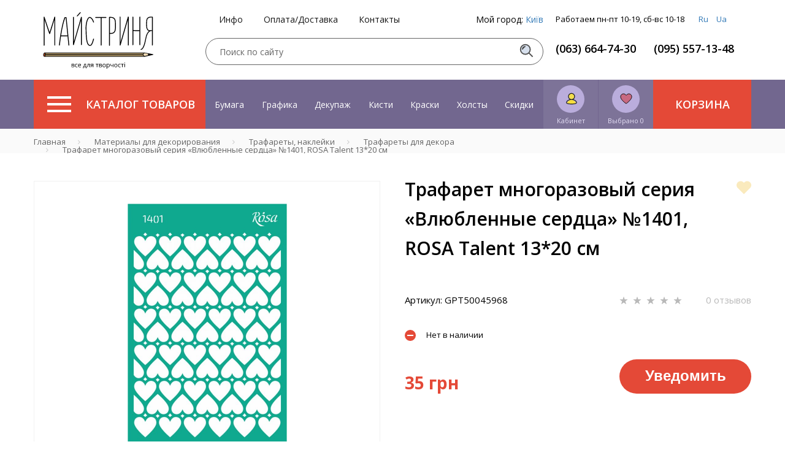

--- FILE ---
content_type: text/css
request_url: https://masterica.com.ua/local/templates/masterica/components/bitrix/catalog.comments/.default/bitrix/blog.post.comment/adapt/style.css?16515237202008
body_size: 647
content:
div.blog-comment-form {width: 100% !important;}
.blog-author, .blog-comment-date {
	display:inline-block;
	font-size:13px  !important;
}
.blog-comment-info a {
	display:inline-block;
	font-size:13px !important;
}


.blog-comment-content {
  font-size: 13px;
  overflow: hidden!important;
  padding-top: 0 !important;
}

div.blog-comment-buttons input {
  font-size: 13px !important;
  padding: 0 3px !important;
}

.blog-post-rating {
  padding: 10px 0 0 0;
}

.workarea_wrap {
  padding: 0 !important;
}
.blog-comment-cont {
	background: #F5F5F5;
	border: 1px solid #EEE;
	box-sizing: border-box;
	/*box-shadow: 0px 4px 4px rgba(0, 0, 0, 0.25);*/
	margin:10px 0px !important;
}
.blog-comment-cont-white {
	background-color: transparent !important;
    	padding: 0 10px !important;
}
.bxhtmled-toolbar-cnt {
	display:none;
}
.feed-add-post div.bx-html-editor {
	max-width:100% !important;
	min-width: 100% !important;
	border: 1px solid #ccc !important;
}
@media (max-width: 600px) {
	.add-reviews-form__btn-holder {
    		display: block;
    		margin-top: 20px;
	}
	.add-reviews-form__btn-holder .b-rate .b-star__icon {
		    font-size: 22px;
	}
	.add-reviews-form__btn-holder .b-star {
    		display: -webkit-box;
    		display: -ms-flexbox;
    		display: flex;
    		-webkit-box-align: end;
    		-ms-flex-align: end;
    		align-items: end;
	}
	.add-reviews-form__btn-holder .b-rate__title, .add-reviews-form__btn-holder .bx-rating {
		width:50%;
		display:inline-block;
	}
	.add-reviews-form__btn-holder .bx-rating {
		text-align:right
	}
	.add-reviews-form__btn 	{
		width: 100%;
    		margin: 0 auto;
    		text-align: center;
	}
	.add-reviews-form__btn .violet-btn {
		
    		font-size: 14px;
    		padding: 15px;
    		display: block;
    		font-weight: normal;
    		width: 70%;
    		text-align: center;
    		display: inline-block;
	}
}
/*.add-reviews-b__content .add-reviews-b__info, .add-reviews-b__content .add-reviews-b__btn {
	display:none
}
*/
.b-star.scroll-to-review {
	cursor:pointer;
}

--- FILE ---
content_type: text/css
request_url: https://masterica.com.ua/local/templates/masterica/components/bitrix/main.post.form/.default/style.min.css?165152372126266
body_size: 6150
content:
.feed-add-com-button{display:inline-block!important;height:39px;line-height:40px;margin:2px 15px 0 0!important;vertical-align:middle!important;position:relative!important;min-width:95px}.feed-add-com-button .feed-add-button-left{background:url("images/sprite_mpf_5.png") no-repeat 0 -240px;height:25px;display:inline-block;vertical-align:top;width:4px}.feed-add-com-button .feed-add-button-text{background:url("images/sprite_mpf_5.png") no-repeat 0 -267px;height:23px;font-size:12px;padding:2px 10px 0;color:#7a808c;text-shadow:0 1px 0 rgba(255,255,255,0.8);display:inline-block;font-weight:bold;vertical-align:top}.feed-add-com-button .feed-add-button-right{background:url("images/sprite_mpf_5.png") no-repeat -7px -240px;height:25px;display:inline-block;vertical-align:top;width:4px}.feed-add-com-button:hover .feed-add-button-left{background-position:-13px -240px!important}.feed-add-com-button:hover .feed-add-button-text{background-position:0 -294px!important}.feed-add-com-button:hover .feed-add-button-right{background-position:-20px -240px!important}.feed-add-com-button.feed-add-button-press .feed-add-button-left{background-position:-44px -243px!important}.feed-add-com-button.feed-add-button-press .feed-add-button-text{background-position:0 -356px!important;color:#5c6470!important}.feed-add-com-button.feed-add-button-press .feed-add-button-right{background-position:-51px -243px!important}.feed-add-post-files-list-wrap{margin-left:56px;zoom:1}.feed-add-post-files-list{margin-top:-8px;table-layout:fixed;width:100%}.feed-add-post-files-list td{box-shadow:0 -2px 0 -1px #fff inset;border-bottom:1px solid #dde5e8;color:#5c6470;font-size:12px;line-height:16px;padding:10px 0 10px;white-space:nowrap;overflow:hidden;text-overflow:ellipsis}.feed-add-post-files-name{width:26%}.feed-add-post-files-size{width:12%}.feed-add-post-files-storage{width:62%}.feed-add-post-files-text{color:#2067b0;display:block;font-weight:bold;position:relative}.feed-add-post-f-wrap{display:inline-block;max-width:85%;text-overflow:ellipsis;overflow:hidden;white-space:nowrap}.feed-add-post-files-text .feed-add-post-del-but{background-position:6px -19px;display:inline-block;margin-top:-2px;position:static;vertical-align:top}.feed-add-post-files-text .feed-add-post-del-but:hover{background-position:-59px -60px}.feed-add-post-stor-place{display:inline-block;margin-left:10px;vertical-align:top}.feed-add-post-stor-text{display:inline-block;border-bottom:1px solid #5c6470}.feed-add-post-stor-pl-arrow{background:url("images/sprite_mpf_5.png") no-repeat -130px -23px;display:inline-block;margin-left:10px;height:5px;vertical-align:middle;width:3px}.feed-add-post-edit-stor{background:url("images/sprite_mpf_5.png") no-repeat 4px -64px;cursor:pointer;display:inline-block;height:15px;margin-left:5px;vertical-align:middle;width:15px}.feed-add-post-files-path,.feed-add-post-files-path:visited,.feed-add-post-files-path:active,.feed-add-post-files-path:link,.feed-add-post-files-path:hover{border-bottom:1px solid #5c6470;display:inline-block;color:#5c6470;margin-left:10px;text-decoration:none}.feed-add-error-load .feed-add-post-f-wrap{color:#b00}.feed-add-error-text{color:#5c6470;display:inline-block;font-size:12px;line-height:14px;margin:-2px 0 0 0}.feed-load-file{font-size:120px;height:85px;opacity:0;filter:alpha(opacity=0);left:-250px;top:-20px;position:absolute}.feed-add-post-list-file{display:inline-block;border-bottom:1px dashed #2067b0;line-height:12px;color:#2067b0;cursor:pointer}.feed-add-post-load-pl-text{color:#5c6470;font-size:12px;margin-left:58px;padding-bottom:11px}.feed-add-file-but{overflow:hidden;position:relative}.feed-add-post-p{background-position:-141px -208px!important;padding-left:23px}.feed-post-item .feed-add-post-p{margin-left:0}.feed-add-photo-block-wrap{margin-top:-17px}.feed-add-photo-block{display:inline-block;margin:17px 17px 0 0;min-height:92px;width:102px;padding-right:21px;position:relative;vertical-align:top}.feed-add-photo-block .feed-add-post-del-but{background-position:6px -19px;background-color:#fff;height:22px;top:1px;z-index:100}.feed-add-img-wrap{background:#fff;border:1px solid #e2e6e6;-moz-box-shadow:0 0 2px rgba(0,0,0,0.3);-webkit-box-shadow:0 0 2px rgba(0,0,0,0.3);box-shadow:0 0 2px rgba(137,137,137,0.3);display:block;text-align:center;padding:4px;position:relative;z-index:2}.feed-add-img-title{color:#2067b0;display:block;font-weight:bold;font-size:12px;margin-top:3px}.feed-add-photo-block .feed-add-close-icon{background-color:#fff;background-position:8px -19px;height:22px;top:1px;right:1px;width:22px}.feed-add-photo-block .feed-add-post-del-but{background-color:#fff;background-position:8px -19px;cursor:pointer;right:0;top:0;height:20px;position:absolute;width:20px}.feed-add-photo-block .feed-add-close-icon:hover{background-position:-57px -60px}.feed-add-photo-bl-error .feed-add-img-title{color:#b00}.feed-add-img-error{background:#9a2b2d;display:block;height:92px;position:relative}.feed-add-img-er-icon{background:url("images/sprite_mpf_5.png") no-repeat -97px -183px;height:27px;left:50%;margin:-13px 0 0 -15px;top:50%;position:absolute;width:30px}.feed-add-post-text{color:#bfbfbf;font-size:17px;padding:15px 10px 0 10px}.feed-comments-block .feed-add-post-text{padding:0}.feed-add-post-edit-block{background:linear-gradient(top,#f9fbfb,#f4f8f8);background:-moz-linear-gradient(top,#f9fbfb,#f4f8f8);background:-o-linear-gradient(top,#f9fbfb,#f4f8f8);background:-ms-linear-gradient(top,#f9fbfb,#f4f8f8);background:-webkit-gradient(linear,left top,left bottom,from(#f9fbfb),to(#f4f8f8));box-shadow:0 2px 2px -2px rgba(229,229,229,0.9);border-bottom:1px solid #e9eaeb;border-left:1px solid #ced1d2;border-right:1px solid #ced1d2;border-top-left-radius:2px;border-top-right-radius:2px;margin:0 -1px;height:25px;padding:6px 0 0 0;position:relative}.feed-add-but-bold{background-position:-10px -19px}.feed-add-but-italic{background-position:8px -39px}.feed-add-but-underline{background-position:-31px -18px}.feed-add-but-strike{background-position:-78px -18px}.feed-add-post-color{background-position:-102px -19px}.feed-add-post-fontsizelist{background-position:-39px 4px}.feed-add-post-removeformat{background-position:-70px -40px}.feed-add-post-quote{background-position:-54px -19px}.feed-add-post-code{background-position:-18px -40px}.feed-add-post-cut{background-position:-44px -40px}.feed-add-post-edit-block .feed-add-close-icon{top:3px}.feed-add-post-form{position:relative;margin-bottom:12px;background-color:#fff;overflow:hidden;zoom:1}.comments-form .feed-add-post-form{border-radius:22px}.feed-add-post-form:after{content:"";display:block;width:1px;height:1px;background:url("images/waiter-button-light.gif") no-repeat 0 0;position:absolute;left:0;bottom:0;opacity:0}.feed-add-post-error-wrap .feed-add-post-form{margin-bottom:0}.feed-add-close-icon,.feed-add-post-del-but{background:url("images/sprite_mpf_5.png") no-repeat 9px -17px;cursor:pointer;height:25px;opacity:.7;right:2px;width:25px;position:absolute}.feed-add-close-icon:hover{opacity:1}.feed-add-post-form-but-wrap{background-color:#fff;border-bottom:1px solid #f0f1f2;padding:0 7px 5px 16px;position:relative}.feed-com-add-block .feed-add-post-form-but-wrap{background-color:#fff;padding-right:0}.feed-com-add-block .urlpreview.urlpreview__edit{padding:0 13px 12px 18px}.feed-add-post-form-but-wrap:empty{display:none}.feed-add-post-form-but{background:url("images/sprite_mpf_5.png?1") no-repeat;cursor:pointer;display:inline-block;margin-right:15px;height:25px;opacity:.35;width:25px;position:relative}.feed-add-post-form-but:hover{opacity:.85}.feed-add-file{background-position:-137px -17px}.feed-add-link{background-position:-13px 3px}.feed-add-img{background-position:-136px -57px}.feed-add-video{background-position:-62px 3px}.feed-add-mention{background-position:-90px 3px}.feed-add-tag{background-position:-138px 4px}.feed-add-important{background-position:-57px -807px}.feed-add-important-active-block{cursor:pointer;vertical-align:top}.feed-add-post-form-but.feed-add-important-active{margin-right:5px;vertical-align:middle;background-position:-28px -807px;opacity:1.0}.feed-add-important-text{line-height:13px;font-size:13px;font-weight:normal;vertical-align:middle}.feed-add-important-active-block::selection,.feed-add-important-active-block::-moz-selection,.feed-add-important-text::selection,.feed-add-important-text::-moz-selection{background:transparent;-ms-user-select:none;-moz-user-select:none;-webkit-user-select:none}.feed-add-quote{background-position:-11px -693px}.feed-add-post-form-but-cnt .bxhtmled-top-bar-btn,.feed-add-post-form-but-cnt .bxhtmled-top-bar-btn-active,.feed-add-post-form-but-cnt .bxhtmled-top-bar-btn-disabled{background-image:url("images/sprite_mpf_5.png")!important;background-repeat:no-repeat!important;display:inline-block;margin:0 15px 0 0!important;opacity:.35;filter:alpha(opacity=50);width:25px;height:25px;position:relative;border-width:0!important;-webkit-box-shadow:none!important;box-shadow:none!important}.feed-add-post-form-but-cnt .bxhtmled-top-bar-btn:hover{opacity:.7}.feed-add-post-form-but-cnt .bxhtmled-top-bar-btn-disabled{opacity:.4!important}.feed-add-post-form-but-cnt .bxhtmled-top-bar-btn i,.feed-add-post-form-but-cnt .bxhtmled-top-bar-btn-active i{background:none!important;margin:2px 0 0 2px!important}.feed-add-post-form-but-cnt .bxhtmled-top-bar-btn:hover{background-color:transparent!important;-webkit-box-shadow:none!important;box-shadow:none!important}.feed-add-post-form-but-cnt .bxhtmled-button-link{background-position:-13px 3px!important}.feed-add-post-form-but-cnt .bxhtmled-button-video{background-position:-62px 3px!important}.feed-add-post-form-but-cnt .bxhtmled-button-quote{background-position:-11px -693px!important}.feed-add-post-form-but-more{border-radius:3px;border:1px solid #fff;color:#7a808c;cursor:pointer;font-size:12px;right:11px;top:0;padding:1px 21px 1px 6px;position:absolute}.feed-add-post-form-but-more:hover{border-top-color:#f1f1f1;border-left-color:#d8d8d8;border-right-color:#d8d8d8;border-bottom-color:#a9a9a9;box-shadow:0 1px 1px -1px #d0d0d0;color:#4b5a6b}.feed-add-post-form-but-more-act{box-shadow:none!important;border-color:#d9e4e7!important}.feed-add-post-form-but-arrow{background:url("images/sprite_mpf_5.png") no-repeat -98px -49px;height:4px;position:absolute;right:6px;top:10px;width:7px}.feed-add-post-form-but-more-open{right:7px;top:3px;position:absolute}.feed-add-post-form-editor-btn,.feed-add-post-form-title-btn{background:url(images/sprite_mpf_5.png) no-repeat 100px;cursor:pointer;display:inline-block;height:25px;vertical-align:top;width:25px}.feed-add-post-form-editor-btn{background-position:-57px -772px}.feed-add-post-form-title-btn{background-position:-97px -747px;margin-right:4px}.feed-add-post-form-editor-btn:hover{background-position:-29px -772px}.feed-add-post-form-title-btn:hover{background-position:-63px -747px}.feed-add-post-form-btn-active.feed-add-post-form-editor-btn{background-position:-29px -772px}.feed-add-post-form-btn-active.feed-add-post-form-title-btn{background-position:-63px -747px}.feed-add-post-strings-blocks{list-style-type:none;padding:0;margin:0}.feed-add-post-strings-blocks li{list-style-type:none;margin:13px 0 0 0;padding:20px 18px 7px 12px}.feed-add-post-strings-blocks li:last-child{border-top:1px solid #f0f1f2}.feed-add-post-strings-blocks li:first-child{border-top:0;margin:0;padding-top:6px}.feed-add-post-destination-block{overflow:hidden;position:relative}.feed-add-post-destination-title,.feed-add-post-tags-title{color:#000;float:left;font-size:14px;min-width:55px;padding-left:5px}.feed-add-post-destination-block .feed-add-post-destination-title{margin-top:15px}.feed-add-post-dest-source{color:#1a60a9}.feed-add-post-destination-wrap,.feed-add-post-tags-wrap{border:1px solid #e4e4e4;border-radius:1px;overflow:hidden;padding:7px 7px 1px;min-height:36px!important}.feed-add-post-destination-wrap-but{margin-top:-9px}.feed-add-post-destination{border-radius:1px;font-size:13px;display:inline-block;font-weight:bold;margin:0 6px 6px 0;height:30px;line-height:29px;overflow:hidden;padding:0 30px 0 13px;position:relative;vertical-align:middle;z-index:2;-webkit-transition:background-color .2s linear;transition:background-color .2s linear}.feed-add-post-destination a:link,.feed-add-post-destination a:visited,.feed-add-post-destination a:active,.feed-add-post-destination a:hover{text-decoration:none}.feed-add-post-destination-wrap-but .feed-add-post-destination{margin:9px 9px 0 0}.feed-add-post-destination-wrap .feed-add-post-destination{padding-right:30px}.feed-add-post-destination .feed-add-post-del-but,.feed-add-post-tags .feed-add-post-del-but{background:url("images/sprite_mpf_5.png") no-repeat;cursor:pointer;right:0;top:0;height:30px;opacity:.6;position:absolute;width:25px}.feed-add-post-destination-hover .feed-add-post-del-but{opacity:1}.feed-add-post-destination:hover{text-decoration:none}.feed-add-post-destination-all-users{background:#dbf188;color:#535c69!important}.feed-add-post-destination-all-users .feed-add-post-del-but{background-position:-24px -61px}.feed-add-post-destination-hover.feed-add-post-destination-all-users{background-color:#b2e233}.feed-add-post-destination-users{background-color:#bcedfc;color:#1f6ab5!important}.feed-add-post-destination-users .feed-add-post-del-but{background-position:-94px -61px}.feed-add-post-destination-hover.feed-add-post-destination-users{background-color:#86e2ff}.feed-add-post-destination-wrap .feed-add-post-destination-sonetgroups{background-color:#ade7e4;color:#116f6b!important}.feed-add-post-destination-sonetgroups .feed-add-post-del-but{background-position:-47px -61px}.feed-add-post-destination-wrap .feed-add-post-destination-hover.feed-add-post-destination-sonetgroups{background-color:#8cddda}.feed-add-post-destination-department,.feed-add-post-destination-crm{background-color:#e2e3e5;color:#535c69!important}.feed-add-post-destination-department .feed-add-post-del-but,.feed-add-post-destination-crm .feed-add-post-del-but{background-position:-70px -61px}.feed-add-post-destination-hover.feed-add-post-destination-department,.feed-add-post-destination-hover.feed-add-post-destination-crm{background-color:#cbccd0}.feed-add-post-destination.feed-add-post-destination-extranet,.feed-add-post-destination.feed-add-post-destination-email,.feed-add-post-destination.feed-add-post-destination-crmemail{background-color:#ffec91;color:#a26b00;padding-left:32px}.feed-add-post-destination.feed-add-post-destination-extranet:before,.feed-add-post-destination.feed-add-post-destination-email:before,.feed-add-post-destination.feed-add-post-destination-crmemail:before{background:url("images/sprite_mpf_5.png?1") no-repeat 0 -92px;content:"";height:13px;position:absolute;width:13px;left:9px;top:8px}.feed-add-post-destination.feed-add-post-destination-crmemail:before{background:url("images/icon-crmuser-block.png") no-repeat 0 0!important}.feed-add-post-destination.feed-add-post-destination-email::before{background-position:-33px -92px}.feed-add-post-destination.feed-add-post-destination-extranet .feed-add-post-del-but,.feed-add-post-destination.feed-add-post-destination-email .feed-add-post-del-but,.feed-add-post-destination.feed-add-post-destination-crmemail .feed-add-post-del-but{background-position:-113px -61px}.feed-add-post-destination-hover.feed-add-post-destination-extranet,.feed-add-post-destination-hover.feed-add-post-destination-email,.feed-add-post-destination-hover.feed-add-post-destination-crmemail{background-color:#ffe25a}.feed-add-destination-inp{background:#fff;border:0;color:#555;display:inline-block;font-size:12px;font-family:"Helvetica Neue",Helvetica,Arial,sans-serif;margin:0 7px 7px 0;height:30px;min-width:108px;outline:0;padding:0;vertical-align:middle}.feed-add-destination-link,.feed-add-post-tags-add{border-bottom:1px solid transparent;color:#2067b0;cursor:pointer;display:inline-block;font-weight:bold;font-size:13px;margin:7px 7px 7px 18px;line-height:17px;text-decoration:none;vertical-align:top;position:relative;-webkit-transition:border-bottom-color .2s linear;transition:border-bottom-color .2s linear}.feed-add-destination-link:before,.feed-add-post-tags-add:before{background:url("images/sprite_mpf_5.png") no-repeat -148px -481px;content:'';height:8px;left:-14px;position:absolute;top:5px;width:8px}.feed-add-destination-link:hover,.feed-add-post-tags-add:hover{border-bottom:1px solid;color:#2067b0}.feed-add-destination-input-box{display:none}.feed-add-post-tags-block{overflow:hidden}.feed-add-post-tags .feed-add-post-del-but{background-position:-69px -61px}.feed-add-post-tags .feed-add-post-del-but:hover{opacity:1}.feed-add-post-destination-add{border-bottom:1px #2067b0 dashed;color:#2067b0;display:inline-block;cursor:pointer;font-size:12px;line-height:12px;vertical-align:middle}.feed-add-post-destination-add:hover{text-decoration:none}.feed-add-post-tags-wrap{color:#5c6470;font-size:12px;overflow:hidden}.feed-add-post-tags-wrap-but{margin-top:-9px}.feed-add-post-tags{background:#e8eff0;border-radius:1px;display:inline-block;font-size:13px;font-weight:bold;height:30px;line-height:29px;margin:0 7px 7px 0;vertical-align:middle;padding:0 30px 0 10px;position:relative}.feed-add-post-tags a:link,.feed-add-post-tags a:visited,.feed-add-post-tags a:active,.feed-add-post-tags a:hover{text-decoration:none}.feed-add-post-tags-wrap .feed-add-post-tags{padding-right:30px}.feed-add-post-files-block{background:#f4f8f9;border-radius:2px;border:1px solid;border-top-color:#ced0d1;border-left-color:#ced1d1;border-right-color:#ced1d1;border-bottom-color:#d3d7d8;box-shadow:0 1px 2px -1px rgba(164,164,164,0.7) inset;margin-bottom:11px;overflow:hidden;padding:13px 30px 0 30px;position:relative;zoom:1}.feed-add-post-files-title{background:url("images/sprite_mpf_5.png") no-repeat 500px -5000px;color:#5c6470;font-size:12px;font-weight:bold;float:left;line-height:20px;overflow:hidden;text-shadow:0 1px 0 rgba(255,255,255,0.8)}.feed-add-post-files-block .feed-add-post-files-title{font-weight:normal;left:13px;top:12px;position:absolute;width:54px}.feed-add-post .lhe-resize-row img{display:none}.feed-add-post .bxlhe-editor-buttons{background:linear-gradient(top,#f9fbfb,#f4f8f8);background:-moz-linear-gradient(top,#f9fbfb,#f4f8f8);background:-o-linear-gradient(top,#f9fbfb,#f4f8f8);background:-ms-linear-gradient(top,#f9fbfb,#f4f8f8);background:-webkit-gradient(linear,left top,left bottom,from(#f9fbfb),to(#f4f8f8));box-shadow:0 2px 2px -2px rgba(229,229,229,0.9);border-bottom:1px solid #e9eaeb;position:relative}.feed-add-post .lhe-button-cont{border-radius:2px;cursor:pointer;display:inline-block;height:21px;margin-left:6px;vertical-align:top;width:25px}.feed-add-post .lhe-button-cont:hover{background-color:#dee1e5}.feed-add-post .lhe-stat-toolbar-cont{border:0;padding-top:6px;position:relative}.feed-add-post .lhe-button{border:0}.feed-add-post .lhe-button-over{background-color:#dee1e5}.feed-add-post .feed-add-post-tags-title{margin-top:15px}.feed-add-post .feed-add-post-tags-block{display:none}.feed-add-post .wduf-selectdialog,.feed-add-post .diskuf-selectdialog{border-bottom:1px solid #f0f1f2;display:none;margin:7px 0 15px;padding:0 10px 30px}.feed-comments-block .wduf-selectdialog,.feed-comments-block .diskuf-selectdialog{border:0;background-color:#fff;padding:10px}.feed-add-post .wduf-selectdialog-switcher,.feed-add-post .file-selectdialog-switcher,.feed-add-post .diskuf-selectdialog-switcher{display:none}.feed-add-img-title{overflow:hidden}.bx-lm-mention{width:356px!important}.bx-lm-mention .bx-finder-groupbox-name{display:none}.bx-lm-mention .bx-finder-groupbox{padding:0;border-bottom:0}.feed-add-button-load,.feed-add-button-load:hover{background:#13b1e3;color:transparent!important;cursor:pointer;position:relative}.feed-add-button-load:before{border:1px solid #fff;border-radius:50%;color:#fff;content:'_';font-size:10px;font-family:"OpenSans-Regular","Helvetica Neue",Helvetica,Arial,sans-serif;line-height:9px;height:19px;top:14px;left:50%;margin-left:-10px;padding-right:5px;position:absolute;text-align:right;width:14px;box-sizing:content-box}.feed-add-com-button.feed-add-button-load:before{top:10px}.feed-add-button-load:after{background-color:#fff;content:'';height:7px;position:absolute;top:23px;left:50%;width:1px;-webkit-transform-origin:0 100%;transform-origin:0 100%;-webkit-animation:clock 1s infinite linear;animation:clock 1s infinite linear}.feed-add-com-button.feed-add-button-load:after{top:19px}.feed-add-button-transparent.feed-add-button-load{background-color:#ecedef}.feed-add-button-transparent.feed-add-button-load:after{background-color:#565f6c}.feed-add-button-transparent.feed-add-button-load:before{color:#565f6c;border-color:#565f6c}@-webkit-keyframes clock{0%{-webkit-transform:rotate(0deg)}100%{-webkit-transform:rotate(360deg)}0%{transform:rotate(0deg)}100%{transform:rotate(360deg)}}@keyframes clock{0%{transform:rotate(0deg)}100%{transform:rotate(360deg)}}.feed-add-button .mpf-load-img,.mpf-load-img{background:url("images/waiter-button-light.gif") no-repeat 0 0;position:absolute;background-position:50% 50%;-webkit-box-sizing:border-box;-moz-box-sizing:border-box;box-sizing:border-box;height:35px!important}.bx-retina .feed-add-button .mpf-load-img,.bx-retina .mpf-load-img{background-image:url("images/waiter-button-light-retina.gif");background-size:23px}.feed-add-button .mpf-load,.mpf-load{-webkit-border-radius:4px;border-radius:4px;border:0;background-color:#b7c4c9!important;background-image:-webkit-linear-gradient(top,rgba(179,194,200,0.96),rgba(202,215,219,0.96))!important;background-image:-moz-linear-gradient(top,rgba(179,194,200,0.96),rgba(202,215,219,0.96))!important;background-image:-ms-linear-gradient(top,rgba(179,194,200,0.96),rgba(202,215,219,0.96))!important;background-image:-o-linear-gradient(top,rgba(179,194,200,0.96),rgba(202,215,219,0.96))!important;background-image:linear-gradient(top,rgba(179,194,200,0.96),rgba(202,215,219,0.96))!important;-webkit-box-shadow:0 1px 1px 1px rgba(103,109,123,0.78) inset!important;box-shadow:0 1px 1px 1px rgba(103,109,123,0.78) inset!important;color:#b1bec2!important;cursor:default;height:35px!important;text-shadow:none!important;padding-right:19px;padding-left:19px;-webkit-box-sizing:border-box;-moz-box-sizing:border-box;box-sizing:border-box}.feed-add-com-button .mpf-load,.feed-add-post-buttons .mpf-load{height:23px!important;padding-right:14px!important;padding-left:14px!important}.feed-add-post-buttons{display:none}.feed-add-post-buttons .mpf-load-img{height:23px!important}.bx-smile-f{margin:-1px -4px -5px;text-align:center}.bx-smile-gallery{width:157px;height:90px;overflow:hidden}.bx-smile-gallery-set{display:inline-block;width:157px;height:85px;margin-bottom:5px;overflow:auto;overflow-x:hidden;text-align:center}.bx-smile-gallery-set-hide{display:none}.bx-smile-gallery-image{margin:6px;cursor:pointer}.bx-smile-nav{width:146px;border-top:1px solid #e5e8ea;margin-left:5px;margin-top:-1px;text-align:right;padding-bottom:5px;padding-top:2px}.bx-smile-nav-name{font-size:11px;color:#636972;display:inline-block;line-height:18px;margin-right:5px;vertical-align:text-bottom}.bx-smile-nav-disabled{display:none}.bx-smile-nav-item{cursor:pointer;width:9px;height:9px;display:inline-block;margin-right:7px;margin-left:2px;margin-top:2px}div.lhe-list-item-cont[title="xx-small"] span.lhe-list-font-span{font-size:40%!important}div.lhe-list-item-cont[title="x-small"] span.lhe-list-font-span{font-size:60%!important}div.lhe-list-item-cont[title="small"] span.lhe-list-font-span{font-size:80%!important}div.lhe-list-item-cont[title="medium"] span.lhe-list-font-span{font-size:100%!important}div.lhe-list-item-cont[title="large"] span.lhe-list-font-span{font-size:120%!important}div.lhe-list-item-cont[title="x-large"] span.lhe-list-font-span{font-size:140%!important}div.lhe-list-item-cont[title="xx-large"] span.lhe-list-font-span{font-size:160%!important}.mpl-quote-block,.mpl-quote-block:visited,.mpl-quote-block:active,.mpl-quote-block:link,.mpl-quote-block:hover{display:block;position:absolute;z-index:500;-webkit-transition:opacity .4s,visibility .1s linear .4s;-moz-transition:opacity .4s,visibility .1s linear .4s;-o-transition:opacity .4s,visibility .1s linear .4s;transition:opacity .4s,visibility .1s linear .4s;cursor:pointer;width:32px;height:27px;background:url("images/sprite_mpf_5.png") no-repeat 0 -936px;text-decoration:none}.mpl-quote-block{top:-1010000px;opacity:0;visibility:hidden}.mpl-quote-block:hover{background:url("images/sprite_mpf_5.png") no-repeat -63px -936px}.mpl-quote-block:active{background:url("images/sprite_mpf_5.png") no-repeat -125px -936px}.mpl-quote-block-show{visibility:visible;-webkit-transition:opacity .4s,visibility 0s;-moz-transition:opacity .4s,visibility 0s;-o-transition:opacity .4s,visibility 0s;transition:opacity .4s,visibility 0s;opacity:1}.feed-add-post div.bx-html-editor{background-color:#fff}.feed-add-post-edit-form .bx-html-editor .bxhtmled-toolbar-cnt{opacity:0}.feed-add-post-dnd-ready,.feed-add-post-dnd-over{position:relative}.feed-add-post-dnd-over .feed-add-post-dnd,.feed-add-post-dnd-ready .feed-add-post-dnd-notice{display:block;z-index:31}.feed-add-post-dnd-ready.feed-add-post-dnd-over .feed-add-post-dnd-notice{display:none}.feed-add-post-dnd,.feed-add-post-dnd-notice{position:absolute;top:0;bottom:0;right:0;left:0;background:rgba(248,250,250,0.9);z-index:1;border:2px dashed #a7b0b5;text-align:center;display:none}.feed-add-post-dnd-inner{height:110px;position:absolute;top:0;bottom:0;right:0;left:0;margin:auto}.feed-add-post-dnd-icon{width:37px;height:45px;background:url("images/sprite_mpf_5.png?5") no-repeat 0 -968px;display:block;margin:0 auto 15px}.feed-add-post-dnd-text{font-weight:bold;font-size:18px;color:rgba(83,92,105,0.7)}.feed-add-post-dnd-text span{font-size:12px;display:block;margin-top:8px}.feed-add-post-dnd-over .bxu-file-input-over .diskuf-extended-overlay{display:none}.feed-add-urpreview-wrap{margin-left:18px}.feed-add-post-destination.feed-add-post-destination-email::before{background-position:-33px -92px}html.bx-ios.bx-ios-fix-frame-focus,html.bx-ios.bx-ios-fix-frame-focus iframe,.bx-ios.bx-ios-fix-frame-focus body{-webkit-overflow-scrolling:touch}

--- FILE ---
content_type: image/svg+xml
request_url: https://masterica.com.ua/detskoe.svg
body_size: 635
content:
<svg width="27" height="28" viewBox="0 0 27 28" fill="none" xmlns="http://www.w3.org/2000/svg">
<g clip-path="url(#clip0)">
<path d="M25.4631 18.5708H1.5369V0H25.4631V18.5708ZM2.73226 17.3635H24.2677V1.20739H2.73226V17.3635Z" fill="black"/>
<path d="M27 17.3635H0V18.5709H27V17.3635Z" fill="black"/>
<path d="M14.0977 17.9768H12.9023V25.5086H14.0977V17.9768Z" fill="black"/>
<path d="M16.5519 17.8607L15.3792 18.095L17.3191 28.003L18.4918 27.7688L16.5519 17.8607Z" fill="black"/>
<path d="M9.85307 17.8571L7.91521 27.7651L9.08786 27.9991L11.0257 18.0911L9.85307 17.8571Z" fill="black"/>
<path d="M12.2193 14.9487H6.07169V16.1561H12.2193V14.9487Z" fill="black"/>
</g>
<defs>
<clipPath id="clip0">
<rect width="27" height="28" fill="white"/>
</clipPath>
</defs>
</svg>


--- FILE ---
content_type: image/svg+xml
request_url: https://masterica.com.ua/img/truck.svg
body_size: 3362
content:
<?xml version="1.0" encoding="iso-8859-1"?>
<!-- Generator: Adobe Illustrator 17.1.0, SVG Export Plug-In . SVG Version: 6.00 Build 0)  -->
<!DOCTYPE svg PUBLIC "-//W3C//DTD SVG 1.1//EN" "http://www.w3.org/Graphics/SVG/1.1/DTD/svg11.dtd">
<svg version="1.1" id="Capa_1" xmlns="http://www.w3.org/2000/svg" xmlns:xlink="http://www.w3.org/1999/xlink" x="0px" y="0px"
	 viewBox="0 0 512 512" style="enable-background:new 0 0 512 512; fill: #a6a5a5;" xml:space="preserve" width="30" height="30">
<g>
	<path d="M112,356c-4.418,0-8,3.582-8,8c0,4.411-3.589,8-8,8s-8-3.589-8-8s3.589-8,8-8c4.418,0,8-3.582,8-8s-3.582-8-8-8
		c-13.234,0-24,10.767-24,24s10.766,24,24,24s24-10.767,24-24C120,359.582,116.418,356,112,356z"/>
	<path d="M432,356c-4.418,0-8,3.582-8,8c0,4.411-3.589,8-8,8s-8-3.589-8-8s3.589-8,8-8c4.418,0,8-3.582,8-8s-3.582-8-8-8
		c-13.234,0-24,10.767-24,24s10.766,24,24,24s24-10.767,24-24C440,359.582,436.418,356,432,356z"/>
	<path d="M512,252c0-2.231-0.915-4.247-2.388-5.698c-3.421-9.455-10.352-17.394-19.723-22.08c-0.25-0.125-0.505-0.236-0.767-0.334
		l-26.439-9.925l-16.106-61.195c-0.023-0.088-0.047-0.176-0.074-0.263C441.389,135.456,425.992,124,408.191,124H352v-16
		c0-8.822-7.178-16-16-16H16c-8.822,0-16,7.178-16,16v224c0,8.822,7.178,16,16,16h26.341c-0.775,2.594-1.368,5.265-1.761,8H8
		c-4.418,0-8,3.582-8,8s3.582,8,8,8h32.581c3.895,27.102,27.258,48,55.419,48s51.525-20.898,55.419-48H168c0,13.233,10.766,24,24,24
		h48c13.234,0,24-10.767,24-24h96.581c3.895,27.102,27.258,48,55.419,48s51.525-20.898,55.419-48H504c4.418,0,8-3.582,8-8
		s-3.582-8-8-8h-32.581c-0.393-2.735-0.986-5.406-1.761-8H496c8.822,0,16-7.178,16-16v-72c0-1.88-0.131-3.735-0.383-5.558
		C511.864,253.672,512,252.852,512,252z M496,300h-8v-8h8V300z M489.899,244H352v-16h102.549l28.531,10.71
		C485.708,240.077,487.998,241.881,489.899,244z M408.191,140c10.638,0,19.846,6.819,22.951,16.982L445.622,212H352v-72H408.191z
		 M48.001,332H16v-40h248.004c4.418,0,8-3.582,8-8s-3.582-8-8-8H16V108h320v224h-96h-48h-47.998c-0.661,0-1.3,0.089-1.915,0.24
		C131.975,317.61,115.092,308,96,308c-19.092,0-35.974,9.61-46.087,24.24C49.299,332.089,48.661,332,48.001,332z M96,404
		c-22.056,0-40-17.944-40-40s17.944-40,40-40s40,17.944,40,40S118.056,404,96,404z M151.419,356c-0.393-2.735-0.986-5.406-1.761-8
		h19.718c-0.888,2.504-1.376,5.196-1.376,8H151.419z M248,372c0,4.411-3.589,8-8,8h-48c-4.411,0-8-3.589-8-8v-7.981
		c0-0.007,0.001-0.013,0.001-0.019S184,363.987,184,363.981V356c0-4.411,3.589-8,8-8h48c4.411,0,8,3.589,8,8V372z M262.624,348H344
		h18.341c-0.775,2.594-1.368,5.265-1.761,8H264C264,353.196,263.512,350.504,262.624,348z M416,404c-22.056,0-40-17.944-40-40
		s17.944-40,40-40s40,17.944,40,40S438.056,404,416,404z M464,332c-0.66,0-1.299,0.089-1.913,0.24
		C451.974,317.61,435.092,308,416,308s-35.974,9.61-46.087,24.24c-0.614-0.151-1.252-0.24-1.912-0.24h-16v-72h144v16h-8
		c-8.822,0-16,7.178-16,16v8c0,8.822,7.178,16,16,16h8v16H464z"/>
	<path d="M200,356c-2.11,0-4.17,0.859-5.66,2.34c-1.49,1.49-2.34,3.56-2.34,5.66c0,2.109,0.85,4.17,2.34,5.66
		c1.49,1.489,3.55,2.34,5.66,2.34c2.11,0,4.17-0.851,5.66-2.34c1.49-1.49,2.34-3.561,2.34-5.66c0-2.101-0.85-4.17-2.34-5.66
		C204.17,356.859,202.11,356,200,356z"/>
	<path d="M296.004,292H312c4.418,0,8-3.582,8-8s-3.582-8-8-8h-15.996c-4.418,0-8,3.582-8,8S291.585,292,296.004,292z"/>
</g>
<g>
</g>
<g>
</g>
<g>
</g>
<g>
</g>
<g>
</g>
<g>
</g>
<g>
</g>
<g>
</g>
<g>
</g>
<g>
</g>
<g>
</g>
<g>
</g>
<g>
</g>
<g>
</g>
<g>
</g>
</svg>
